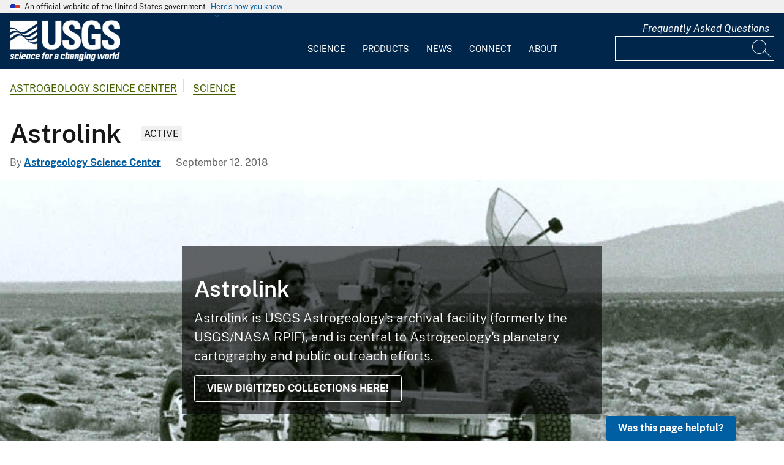

--- FILE ---
content_type: image/svg+xml
request_url: https://www.usgs.gov/themes/custom/usgs_tantalum/assets/img/usa-icons/facebook.svg
body_size: 248
content:
<svg xmlns="http://www.w3.org/2000/svg" height="24" viewBox="0 0 24 24" width="24"><path fill="none" d="M0 0h24v24H0z"/><path d="M22 12c0-5.52-4.48-10-10-10S2 6.48 2 12c0 4.84 3.44 8.87 8 9.8V15H8v-3h2V9.5C10 7.57 11.57 6 13.5 6H16v3h-2c-.55 0-1 .45-1 1v2h3v3h-3v6.95c5.05-.5 9-4.76 9-9.95z"/></svg>